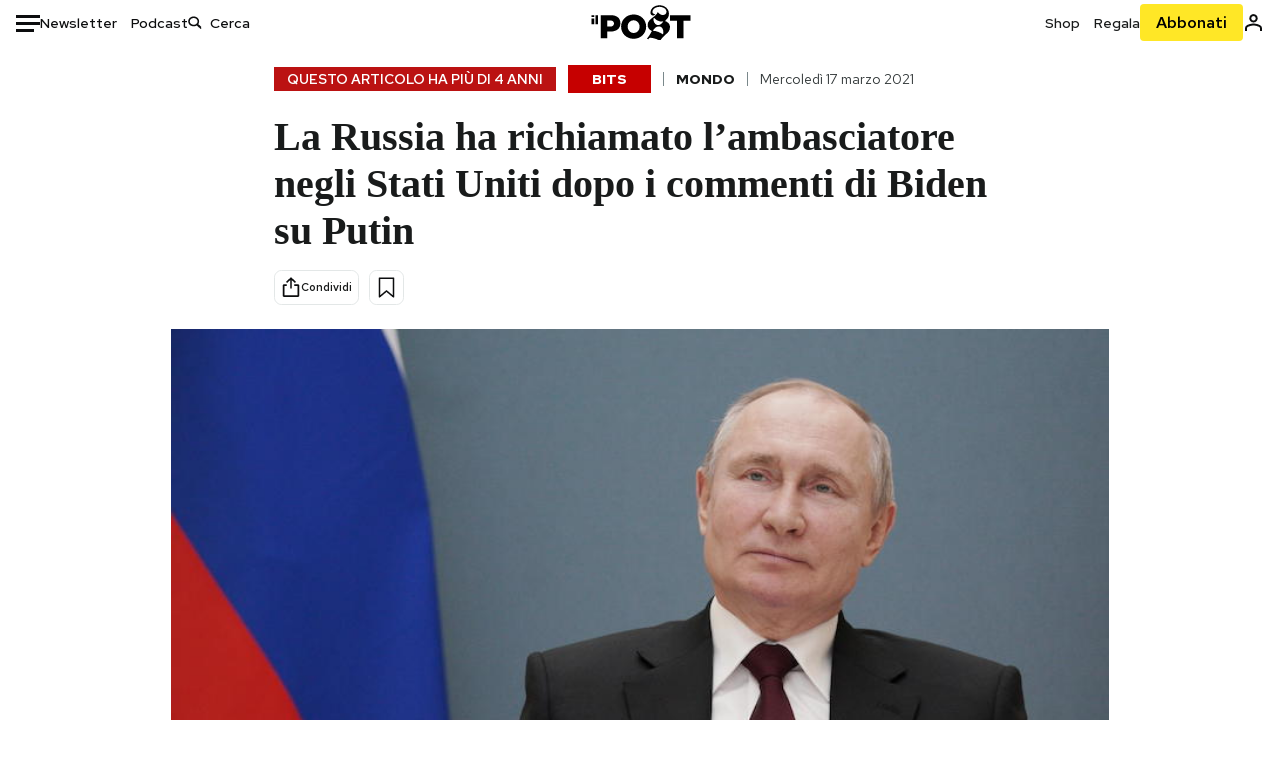

--- FILE ---
content_type: text/html; charset=utf-8
request_url: https://www.google.com/recaptcha/api2/aframe
body_size: 184
content:
<!DOCTYPE HTML><html><head><meta http-equiv="content-type" content="text/html; charset=UTF-8"></head><body><script nonce="6RmTvML0bk0jPgPZBNysVg">/** Anti-fraud and anti-abuse applications only. See google.com/recaptcha */ try{var clients={'sodar':'https://pagead2.googlesyndication.com/pagead/sodar?'};window.addEventListener("message",function(a){try{if(a.source===window.parent){var b=JSON.parse(a.data);var c=clients[b['id']];if(c){var d=document.createElement('img');d.src=c+b['params']+'&rc='+(localStorage.getItem("rc::a")?sessionStorage.getItem("rc::b"):"");window.document.body.appendChild(d);sessionStorage.setItem("rc::e",parseInt(sessionStorage.getItem("rc::e")||0)+1);localStorage.setItem("rc::h",'1768747650052');}}}catch(b){}});window.parent.postMessage("_grecaptcha_ready", "*");}catch(b){}</script></body></html>

--- FILE ---
content_type: application/javascript
request_url: https://static-prod.ilpost.it/apps/single/_next/static/d-lsz---ag8tkUOsTsIwI/_buildManifest.js
body_size: 500
content:
self.__BUILD_MANIFEST=function(s){return{__rewrites:{beforeFiles:[],afterFiles:[{source:"/:path*",destination:s}],fallback:[]},"/":["static/chunks/e999873e-4a274eed2e0e9543.js","static/chunks/27922dfb-753499cac303426a.js","static/chunks/5a1939e3-5c681ea6a7d02403.js","static/chunks/aba5b40c-9ae1ef5fa21b4b76.js","static/chunks/a29ae703-86839aa0c3dcdb4a.js","static/css/26e02f66cb150e5e.css","static/chunks/264-613f119098d7e6b4.js","static/css/07ad0a02c15e667a.css","static/chunks/pages/index-32c2a59925f755b0.js"],"/_error":["static/chunks/pages/_error-93aff21a023477c2.js"],sortedPages:[s,"/_app","/_error"]}}("/"),self.__BUILD_MANIFEST_CB&&self.__BUILD_MANIFEST_CB();